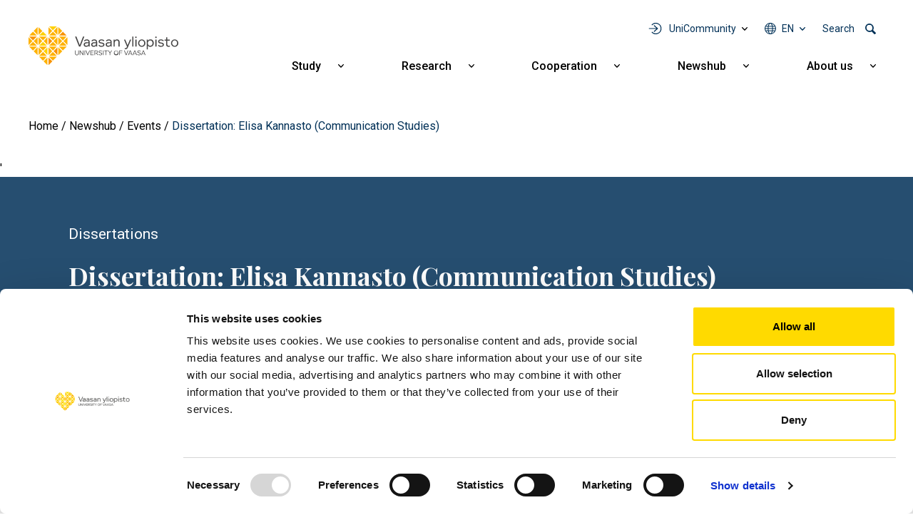

--- FILE ---
content_type: text/html; charset=UTF-8
request_url: https://www.uwasa.fi/en/newshub/events/dissertation-elisa-kannasto-communication-studies
body_size: 10482
content:
<!DOCTYPE html>
<html lang="en" dir="ltr" prefix="og: https://ogp.me/ns#">
  <head>
    <meta charset="utf-8" />
<meta name="keywords" content="Research" />
<link rel="canonical" href="https://www.uwasa.fi/en/newshub/events/dissertation-elisa-kannasto-communication-studies" />
<meta property="og:site_name" content="University of Vaasa" />
<meta property="og:type" content="website" />
<meta property="og:url" content="https://www.uwasa.fi/en/newshub/events/dissertation-elisa-kannasto-communication-studies" />
<meta property="og:title" content="Dissertation: Elisa Kannasto (Communication Studies)" />
<meta property="article:published_time" content="2021-11-12T15:24:45+0200" />
<meta property="article:modified_time" content="2021-11-12T15:26:24+0200" />
<meta property="fb:admins" content="539359597" />
<meta property="fb:pages" content="359301592626" />
<meta name="facebook-domain-verification" content="2jxk2otiorntdsixq60ygoonfu8ur1" />
<meta name="google-site-verification" content="K3q1rdKHQponzTQk97e--AmLPpDQq8vwRbs-2wob3kA" />
<meta name="Generator" content="Drupal 10 (https://www.drupal.org)" />
<meta name="MobileOptimized" content="width" />
<meta name="HandheldFriendly" content="true" />
<meta name="viewport" content="width=device-width, initial-scale=1, shrink-to-fit=no" />
<meta http-equiv="x-ua-compatible" content="ie=edge" />
<link rel="icon" href="/themes/custom/univaasa/images/uwasa.ico" type="image/vnd.microsoft.icon" />
<link rel="alternate" hreflang="fi" href="https://www.uwasa.fi/fi/uutishuone/tapahtumat/vaitos-elisa-kannasto-viestintatieteet" />
<link rel="alternate" hreflang="en" href="https://www.uwasa.fi/en/newshub/events/dissertation-elisa-kannasto-communication-studies" />
<script src="/sites/default/files/google_tag/univaasa_main/google_tag.script.js?t974g5" defer></script>

    <title>Dissertation: Elisa Kannasto (Communication Studies) | University of Vaasa</title>
    <link rel="stylesheet" media="all" href="/sites/default/files/css/css_iwC5uf6cCWuNHSQZ0NJv-Mmyz-1COGiCVz1db7LICrs.css?delta=0&amp;language=en&amp;theme=univaasa&amp;include=[base64]" />
<link rel="stylesheet" media="all" href="/libraries/fontawesome/css/all.css" />
<link rel="stylesheet" media="all" href="/sites/default/files/css/css_JSXqsn3Vsdqwy8EZ7pLrg2pG1gsuTnSkDzWudmNHX6Y.css?delta=2&amp;language=en&amp;theme=univaasa&amp;include=[base64]" />
<link rel="stylesheet" media="all" href="/sites/default/files/css/css_66jBQpQi4Krp9yBoKtwQi8WiYZ8nY9QQQH6Goet_nB0.css?delta=3&amp;language=en&amp;theme=univaasa&amp;include=[base64]" />

    
  </head>
  <body class="layout-no-sidebars page-node-6875 path-node node--type-event">
    <a href="#main-content" class="visually-hidden focusable skip-link">
      Skip to main content
    </a>
    <noscript><iframe src="https://www.googletagmanager.com/ns.html?id=GTM-PD9HXKD" height="0" width="0" style="display:none;visibility:hidden"></iframe></noscript>
      <div class="dialog-off-canvas-main-canvas" data-off-canvas-main-canvas>
    
<div id="page-wrapper">
  <div id="page">
    <header id="header" class="header" role="banner" aria-label="Site header">
                            
        
                  <div class="container-lg">
              <section class="row region region-top">
          <a href="/en" title="Home" rel="home" class="navbar-brand">
              <img src="/themes/custom/univaasa/logo.svg" alt="Home" width="210" height="54" class="img-fluid d-inline-block align-top" />
            
    </a>
    <nav role="navigation" aria-label="Päävalikko - Suomi" id="block-paavalikko" class="block block-menu navigation main-navigation menu--main">
        
<button id="main-menu-toggle" aria-controls="main-navbar" aria-expanded="false">
  <span class="visually-hidden">
    Open main navigation
  </span>
</button>

              <ul class="clearfix navbar" id="main-navbar">
              <li class="nav-item extras">
        <ul class="extras-menu">
                      <li class="nav-item tools nav-item-extra">
              <button
                id="menu-tools-button"
                aria-expanded="false"
                aria-controls="tools-menu"
                class="menu-extra-button"
              >
                UniCommunity
              </button>
              <div class="views-element-container block block-views block-views-blocktools-list-tools-block" id="block-tools-block">
  
    
      <div class="content">
      <div><div class="view view-tools-list view-id-tools_list view-display-id-tools_block js-view-dom-id-df7780a75eb7c3a41a90ff602ad789762d5750ece3e93e14685d810cdbfdf29c">
  
    
      
      <div class="view-content row">
      <div class="item-list">
      <h3>Students</h3>
  
  <ul>

          <li><div class="views-field views-field-title"><span class="field-content"><a href="https://outlook.office.com/">Outlook O365</a></span></div><div class="views-field views-field-views-conditional-field-1"><span class="field-content"><span class="login-required"></span></span></div></li>
          <li><div class="views-field views-field-title"><span class="field-content"><a href="https://cloud.uwasa.fi/">Owncloud</a></span></div><div class="views-field views-field-views-conditional-field-1"><span class="field-content"><span class="login-required"></span></span></div></li>
          <li><div class="views-field views-field-title"><span class="field-content"><a href="https://opiskelija.peppi.uwasa.fi/">Peppi</a></span></div><div class="views-field views-field-views-conditional-field-1"><span class="field-content"><span class="login-required"></span></span></div></li>
          <li><div class="views-field views-field-title"><span class="field-content"><a href="https://jolla.uwasa.fi">Jolla</a></span></div><div class="views-field views-field-views-conditional-field-1"><span class="field-content"><span class="login-required"></span></span></div></li>
          <li><div class="views-field views-field-title"><span class="field-content"><a href="https://learn.uwasa.fi/">Moodle</a></span></div><div class="views-field views-field-views-conditional-field-1"><span class="field-content"><span class="login-required"></span></span></div></li>
          <li><div class="views-field views-field-title"><span class="field-content"><a href="https://www.uwasa.fi/en/students">Student pages</a></span></div><div class="views-field views-field-views-conditional-field-1"><span class="field-content"></span></div></li>
    
  </ul>

</div>
<div class="item-list">
      <h3>Personnel</h3>
  
  <ul>

          <li><div class="views-field views-field-title"><span class="field-content"><a href="https://outlook.office.com/">Outlook O365</a></span></div><div class="views-field views-field-views-conditional-field-1"><span class="field-content"><span class="login-required"></span></span></div></li>
          <li><div class="views-field views-field-title"><span class="field-content"><a href="https://cloud.uwasa.fi/">Owncloud</a></span></div><div class="views-field views-field-views-conditional-field-1"><span class="field-content"><span class="login-required"></span></span></div></li>
          <li><div class="views-field views-field-title"><span class="field-content"><a href="https://opettaja.peppi.uwasa.fi/">Peppi</a></span></div><div class="views-field views-field-views-conditional-field-1"><span class="field-content"><span class="login-required"></span></span></div></li>
          <li><div class="views-field views-field-title"><span class="field-content"><a href="https://www.uwasa.fi/messi">Messi</a></span></div><div class="views-field views-field-views-conditional-field-1"><span class="field-content"><span class="login-required"></span></span></div></li>
          <li><div class="views-field views-field-title"><span class="field-content"><a href="https://learn.uwasa.fi/">Moodle</a></span></div><div class="views-field views-field-views-conditional-field-1"><span class="field-content"><span class="login-required"></span></span></div></li>
    
  </ul>

</div>
<div class="item-list">
  
  <ul>

          <li><div class="views-field views-field-title"><span class="field-content"><a href="https://www.tritonia.fi/">Library Services</a></span></div><div class="views-field views-field-views-conditional-field-1"><span class="field-content"></span></div></li>
          <li><div class="views-field views-field-title"><span class="field-content"><a href="https://it.uwasa.fi">IT Services</a></span></div><div class="views-field views-field-views-conditional-field-1"><span class="field-content"></span></div></li>
    
  </ul>

</div>

    </div>
  
          </div>
</div>

    </div>
  </div>

            </li>
                                <li class="nav-item has-submenu language nav-item-extra">
              <button
                aria-expanded="false"
                aria-controls="language-menu"
                aria-label="Language menu - en"
                class="full-width menu-extra-button"
              >
                en
              </button>
              <ul class="submenu submenu-language" id="language-menu">
                                  <li lang="fi"><a href="/fi/uutishuone/tapahtumat/vaitos-elisa-kannasto-viestintatieteet">Suomi | FI</a></li>
                                  <li lang="en"><a href="/en/newshub/events/dissertation-elisa-kannasto-communication-studies">English | EN</a></li>
                              </ul>
            </li>
                                <li class="nav-item search nav-item-extra">
              <button
                id="menu-search-button"
                aria-expanded="false"
                aria-controls="search-menu"
                class="menu-extra-button"
              >
                Search
              </button>
              <div class="views-exposed-form block block-views block-views-exposed-filter-blocksolr-search-solr-search-block" data-drupal-selector="views-exposed-form-solr-search-solr-search-block" id="block-univaasa-searchform">
  
    
      <div class="content">
      
<form action="/en/search" method="get" id="views-exposed-form-solr-search-solr-search-block" accept-charset="UTF-8">
  

<div >
  <div class="container-xl">
    <div class="form-row views-exposed-form-solr-search-solr-search-block__filters">
              



  <div class="js-form-item js-form-type-textfield form-type-textfield js-form-item-keys form-item-keys form-no-label form-group">
                    <input placeholder="What are you searching for?" data-drupal-selector="edit-keys" type="text" id="edit-keys" name="keys" value="" size="30" maxlength="128" class="form-control" />

                      </div>
<div data-drupal-selector="edit-actions" class="form-actions js-form-wrapper form-wrapper mb-3" id="edit-actions"><input data-drupal-selector="edit-submit-solr-search" type="submit" id="edit-submit-solr-search" value="Search" class="button js-form-submit form-submit btn btn-primary form-control" />
</div>

          </div>
  </div>
</div>
</form>

    </div>
  </div>

            </li>
                            </ul>
      </li>
                    <li class="nav-item menu-item--expanded has-submenu">
                          <a href="/en/education" class="nav-link nav-link--en-education" aria-expanded="false" aria-haspopup="true" data-drupal-link-system-path="node/24">Study</a>
          <button
            aria-expanded="false"
            aria-controls="submenu-for-menu_link_content:b2dd2570-9e27-4480-b6df-3a11c4c9a599"
            class="submenu-button"
          >
            <span class="visually-hidden">
                            Show submenu for Study
            </span>
          </button>

                        <ul class="submenu" id="submenu-for-menu_link_content:b2dd2570-9e27-4480-b6df-3a11c4c9a599">
                        <li class="submenu-item">
                          <a href="/en/education/business-studies" class="nav-link--en-education-business-studies" data-drupal-link-system-path="node/25">Business studies</a>
              </li>
                <li class="submenu-item">
                          <a href="/en/education/technology" class="nav-link--en-education-technology" data-drupal-link-system-path="node/26">Technology</a>
              </li>
                <li class="submenu-item">
                          <a href="/en/education/industrial-management-and-cyber-managementatiede" class="nav-link--en-education-industrial-management-and-cyber-managementatiede" data-drupal-link-system-path="node/8644">Industrial Management and Cyber Management</a>
              </li>
                <li class="submenu-item">
                          <a href="/en/education/administrative-studies" class="nav-link--en-education-administrative-studies" data-drupal-link-system-path="node/27">Administrative studies</a>
              </li>
                <li class="submenu-item">
                          <a href="/en/education/communication-studies" class="nav-link--en-education-communication-studies" data-drupal-link-system-path="node/28">Communication studies</a>
              </li>
                <li class="submenu-item menu-item--expanded has-submenu">
                          <a href="/en/education/apply" class="nav-link--en-education-apply" aria-expanded="false" aria-haspopup="true" data-drupal-link-system-path="node/15370">How to apply</a>
          <button
            aria-expanded="false"
            aria-controls="submenu-for-menu_link_content:98d8e377-f69d-4144-b2b5-fa5433335420"
            class="submenu-button"
          >
            <span class="visually-hidden">
                            Show submenu for How to apply
            </span>
          </button>

                        <ul class="submenu" id="submenu-for-menu_link_content:98d8e377-f69d-4144-b2b5-fa5433335420">
                        <li class="submenu-item">
                          <a href="/en/education/bachelors-programmes/how-apply-bachelors-programmes" class="nav-link--en-education-bachelors-programmes-how-apply-bachelors-programmes" data-drupal-link-system-path="node/943">Bachelor&#039;s programmes</a>
              </li>
                <li class="submenu-item">
                          <a href="/en/education/masters-programmes/how-apply-masters-programmes" class="nav-link--en-education-masters-programmes-how-apply-masters-programmes" data-drupal-link-system-path="node/1369">Master&#039;s programmes</a>
              </li>
                <li class="submenu-item">
                          <a href="/en/education/doctoral-education/admissions-doctoral-studies" class="nav-link--en-education-doctoral-education-admissions-doctoral-studies" data-drupal-link-system-path="node/223">Doctoral studies</a>
              </li>
            </ul>
  
              </li>
                <li class="submenu-item menu-item--expanded has-submenu">
                          <a href="/en/education/continuous-learning" class="nav-link--en-education-continuous-learning" aria-expanded="false" aria-haspopup="true" data-drupal-link-system-path="node/8598">Continuous learning</a>
          <button
            aria-expanded="false"
            aria-controls="submenu-for-menu_link_content:d3de4aae-d1c6-4af9-93a0-8aaa5f01112c"
            class="submenu-button"
          >
            <span class="visually-hidden">
                            Show submenu for Continuous learning
            </span>
          </button>

                        <ul class="submenu" id="submenu-for-menu_link_content:d3de4aae-d1c6-4af9-93a0-8aaa5f01112c">
                        <li class="submenu-item">
                          <a href="/en/education/open" class="nav-link--en-education-open" data-drupal-link-system-path="node/66">Open University</a>
              </li>
                <li class="submenu-item">
                          <a href="/en/fitech-network-studies" class="nav-link--en-fitech-network-studies" data-drupal-link-system-path="node/28463">FITech network</a>
              </li>
            </ul>
  
              </li>
                <li class="submenu-item">
                          <a href="/en/node/15758" class="nav-link--en-node-15758" data-drupal-link-system-path="node/15758">Executive Education</a>
              </li>
                <li class="submenu-item">
                          <a href="/en/education/exchange" class="nav-link--en-education-exchange" data-drupal-link-system-path="node/375">Exchange studies and Double degree programmes</a>
              </li>
                <li class="submenu-item">
                          <a href="/en/education/studying-and-living-finland" class="nav-link--en-education-studying-and-living-finland" data-drupal-link-system-path="node/516">Studying and living in Finland</a>
              </li>
            </ul>
  
              </li>
                <li class="nav-item menu-item--expanded has-submenu">
                          <a href="/en/research" class="nav-link nav-link--en-research" aria-expanded="false" aria-haspopup="true" data-drupal-link-system-path="node/70">Research</a>
          <button
            aria-expanded="false"
            aria-controls="submenu-for-menu_link_content:017f8f5b-4d0b-4c7c-9365-a592c0e353c6"
            class="submenu-button"
          >
            <span class="visually-hidden">
                            Show submenu for Research
            </span>
          </button>

                        <ul class="submenu" id="submenu-for-menu_link_content:017f8f5b-4d0b-4c7c-9365-a592c0e353c6">
                        <li class="submenu-item">
                          <a href="/en/research/groups-and-focus-areas" class="nav-link--en-research-groups-and-focus-areas" data-drupal-link-system-path="node/15155">Research groups and focus areas</a>
              </li>
                <li class="submenu-item menu-item--expanded has-submenu">
                          <a href="/en/research/research-cooperation" class="nav-link--en-research-research-cooperation" aria-expanded="false" aria-haspopup="true" data-drupal-link-system-path="node/1147">Research cooperation</a>
          <button
            aria-expanded="false"
            aria-controls="submenu-for-menu_link_content:5eab430c-3460-4519-84d8-6ff183b82c21"
            class="submenu-button"
          >
            <span class="visually-hidden">
                            Show submenu for Research cooperation
            </span>
          </button>

                        <ul class="submenu" id="submenu-for-menu_link_content:5eab430c-3460-4519-84d8-6ff183b82c21">
                        <li class="submenu-item">
                          <a href="/en/research/research-platforms" class="nav-link--en-research-research-platforms" data-drupal-link-system-path="node/1593">Research platforms</a>
              </li>
                <li class="submenu-item">
                          <a href="/en/research/research-infrastructures" class="nav-link--en-research-research-infrastructures" data-drupal-link-system-path="node/409">Research infrastructures</a>
              </li>
                <li class="submenu-item">
                          <a href="/en/cooperation/services-companies-and-organisations" class="nav-link--en-cooperation-services-companies-and-organisations" data-drupal-link-system-path="node/10935">Services for companies and organisations</a>
              </li>
                <li class="submenu-item">
                          <a href="/en/codoc" class="nav-link--en-codoc" data-drupal-link-system-path="node/11734">CoDoc</a>
              </li>
                <li class="submenu-item">
                          <a href="/en/research/energy-transition-valley" class="nav-link--en-research-energy-transition-valley" data-drupal-link-system-path="node/15076">Energy transition valley</a>
              </li>
            </ul>
  
              </li>
                <li class="submenu-item">
                          <a href="/en/education/doctoral-education" class="nav-link--en-education-doctoral-education" data-drupal-link-system-path="node/177">Doctoral education</a>
              </li>
                <li class="submenu-item">
                          <a href="/en/open-positions" class="nav-link--en-open-positions" data-drupal-link-system-path="node/200">Career in research</a>
              </li>
                <li class="submenu-item">
                          <a href="/en/research/responsible-science-and-research" class="nav-link--en-research-responsible-science-and-research" data-drupal-link-system-path="node/14831">Responsible science and research</a>
              </li>
            </ul>
  
              </li>
                <li class="nav-item menu-item--expanded has-submenu">
                          <a href="/en/cooperation" class="nav-link nav-link--en-cooperation" aria-expanded="false" aria-haspopup="true" data-drupal-link-system-path="node/271">Cooperation</a>
          <button
            aria-expanded="false"
            aria-controls="submenu-for-menu_link_content:52e1642f-a1da-45d2-853e-8c1bf735aa60"
            class="submenu-button"
          >
            <span class="visually-hidden">
                            Show submenu for Cooperation
            </span>
          </button>

                        <ul class="submenu" id="submenu-for-menu_link_content:52e1642f-a1da-45d2-853e-8c1bf735aa60">
                        <li class="submenu-item">
                          <a href="/en/cooperation/services-companies-and-organisations" class="nav-link--en-cooperation-services-companies-and-organisations" data-drupal-link-system-path="node/10935">Services for companies and organisations</a>
              </li>
                <li class="submenu-item">
                          <a href="/en/alumni" class="nav-link--en-alumni" data-drupal-link-system-path="node/67">Alumni</a>
              </li>
                <li class="submenu-item">
                          <a href="/en/fundraising" class="nav-link--en-fundraising" data-drupal-link-system-path="node/2008">Support us</a>
              </li>
                <li class="submenu-item menu-item--expanded has-submenu">
                          <a href="/en/university/cooperation-networks" class="nav-link--en-university-cooperation-networks" aria-expanded="false" aria-haspopup="true" data-drupal-link-system-path="node/12337">Cooperation networks</a>
          <button
            aria-expanded="false"
            aria-controls="submenu-for-menu_link_content:f596b111-3627-4279-a894-23eb961831d7"
            class="submenu-button"
          >
            <span class="visually-hidden">
                            Show submenu for Cooperation networks
            </span>
          </button>

                        <ul class="submenu" id="submenu-for-menu_link_content:f596b111-3627-4279-a894-23eb961831d7">
                        <li class="submenu-item">
                          <a href="/en/university/cooperation-networks/regional-cooperation" class="nav-link--en-university-cooperation-networks-regional-cooperation" data-drupal-link-system-path="node/274">Regional cooperation</a>
              </li>
                <li class="submenu-item">
                          <a href="/en/university/cooperation-networks/international-cooperation" class="nav-link--en-university-cooperation-networks-international-cooperation" data-drupal-link-system-path="node/273">International cooperation</a>
              </li>
                <li class="submenu-item">
                          <a href="/en/university/cooperation-networks/strategic-partnerships" class="nav-link--en-university-cooperation-networks-strategic-partnerships" data-drupal-link-system-path="node/15143">Strategic partnerships</a>
              </li>
            </ul>
  
              </li>
            </ul>
  
              </li>
                <li class="nav-item menu-item--expanded has-submenu">
                          <a href="/en/newshub" class="nav-link nav-link--en-newshub" aria-expanded="false" aria-haspopup="true" data-drupal-link-system-path="node/15369">Newshub</a>
          <button
            aria-expanded="false"
            aria-controls="submenu-for-menu_link_content:9f7ade1b-73f4-4d67-94f9-0353afceebdf"
            class="submenu-button"
          >
            <span class="visually-hidden">
                            Show submenu for Newshub
            </span>
          </button>

                        <ul class="submenu" id="submenu-for-menu_link_content:9f7ade1b-73f4-4d67-94f9-0353afceebdf">
                        <li class="submenu-item">
                          <a href="/en/newshub/news" class="nav-link--en-newshub-news" data-drupal-link-system-path="uutishuone/uutiset">News</a>
              </li>
                <li class="submenu-item">
                          <a href="/en/newshub/events" class="nav-link--en-newshub-events" data-drupal-link-system-path="uutishuone/tapahtumat">Events</a>
              </li>
                <li class="submenu-item">
                          <a href="/en/newshub/blogs" class="nav-link--en-newshub-blogs" data-drupal-link-system-path="uutishuone/blogit">Blogs</a>
              </li>
                <li class="submenu-item">
                          <a href="/en/university/media" class="nav-link--en-university-media" data-drupal-link-system-path="node/199">For media</a>
              </li>
            </ul>
  
              </li>
                <li class="nav-item menu-item--expanded has-submenu">
                          <a href="/en/university" class="nav-link nav-link--en-university" aria-expanded="false" aria-haspopup="true" data-drupal-link-system-path="node/23">About us</a>
          <button
            aria-expanded="false"
            aria-controls="submenu-for-menu_link_content:61bb5fdc-ef86-4ee9-bdb3-58f0ef6bd92d"
            class="submenu-button"
          >
            <span class="visually-hidden">
                            Show submenu for About us
            </span>
          </button>

                        <ul class="submenu" id="submenu-for-menu_link_content:61bb5fdc-ef86-4ee9-bdb3-58f0ef6bd92d">
                        <li class="submenu-item menu-item--expanded has-submenu">
                          <a href="/en/discover-university-vaasa" class="nav-link--en-discover-university-vaasa" aria-expanded="false" aria-haspopup="true" data-drupal-link-system-path="node/15148">Discover the University of Vaasa</a>
          <button
            aria-expanded="false"
            aria-controls="submenu-for-menu_link_content:2d5cc758-7480-4b12-a855-0665e7abde51"
            class="submenu-button"
          >
            <span class="visually-hidden">
                            Show submenu for Discover the University of Vaasa
            </span>
          </button>

                        <ul class="submenu" id="submenu-for-menu_link_content:2d5cc758-7480-4b12-a855-0665e7abde51">
                        <li class="submenu-item">
                          <a href="/en/university/organisation-and-management" class="nav-link--en-university-organisation-and-management" data-drupal-link-system-path="node/170">Organisation and management</a>
              </li>
                <li class="submenu-item">
                          <a href="/en/university/growing-and-internationalising-university" class="nav-link--en-university-growing-and-internationalising-university" data-drupal-link-system-path="node/198">Key figures</a>
              </li>
                <li class="submenu-item">
                          <a href="/en/university/strategy-and-values-0/quality-management" class="nav-link--en-university-strategy-and-values-0-quality-management" data-drupal-link-system-path="node/12121">Quality management</a>
              </li>
                <li class="submenu-item">
                          <a href="/en/university/strategy-and-values-0/rankings-accreditations-and-evaluations" class="nav-link--en-university-strategy-and-values-0-rankings-accreditations-and-evaluations" data-drupal-link-system-path="node/6607">Rankings, accreditations and evaluations</a>
              </li>
                <li class="submenu-item">
                          <a href="/en/yliopisto/historia" class="nav-link--en-yliopisto-historia" data-drupal-link-system-path="node/15">History</a>
              </li>
            </ul>
  
              </li>
                <li class="submenu-item menu-item--expanded has-submenu">
                          <a href="/en/university/strategy-and-values-0" class="nav-link--en-university-strategy-and-values-0" aria-expanded="false" aria-haspopup="true" data-drupal-link-system-path="node/12336">Strategy and values</a>
          <button
            aria-expanded="false"
            aria-controls="submenu-for-menu_link_content:86c3ee8d-ba4b-4748-8908-76ebfd1de53b"
            class="submenu-button"
          >
            <span class="visually-hidden">
                            Show submenu for Strategy and values
            </span>
          </button>

                        <ul class="submenu" id="submenu-for-menu_link_content:86c3ee8d-ba4b-4748-8908-76ebfd1de53b">
                        <li class="submenu-item">
                          <a href="/en/university/strategy-and-values-0/strategy-2030" class="nav-link--en-university-strategy-and-values-0-strategy-2030" data-drupal-link-system-path="node/183">Strategy 2030</a>
              </li>
                <li class="submenu-item">
                          <a href="/en/university/strategy-and-values-0/sustainability-and-responsibility" class="nav-link--en-university-strategy-and-values-0-sustainability-and-responsibility" data-drupal-link-system-path="node/1644">Sustainability and responsibility</a>
              </li>
                <li class="submenu-item">
                          <a href="/en/university/strategy-and-values-0/strategy-2030/equality" class="nav-link--en-university-strategy-and-values-0-strategy-2030-equality" data-drupal-link-system-path="node/486">Equality</a>
              </li>
            </ul>
  
              </li>
                <li class="submenu-item menu-item--expanded has-submenu">
                          <a href="/en/university/schools" class="nav-link--en-university-schools" aria-expanded="false" aria-haspopup="true" data-drupal-link-system-path="node/15359">Schools</a>
          <button
            aria-expanded="false"
            aria-controls="submenu-for-menu_link_content:92727acd-9bd9-40b2-9766-efd4de483afe"
            class="submenu-button"
          >
            <span class="visually-hidden">
                            Show submenu for Schools
            </span>
          </button>

                        <ul class="submenu" id="submenu-for-menu_link_content:92727acd-9bd9-40b2-9766-efd4de483afe">
                        <li class="submenu-item">
                          <a href="/en/university/organisation-and-management/school-accounting-and-finance" class="nav-link--en-university-organisation-and-management-school-accounting-and-finance" data-drupal-link-system-path="node/420">School of Accounting and Finance</a>
              </li>
                <li class="submenu-item">
                          <a href="/en/university/organisation-and-management/school-management" class="nav-link--en-university-organisation-and-management-school-management" data-drupal-link-system-path="node/418">School of Management</a>
              </li>
                <li class="submenu-item">
                          <a href="/en/university/organisation-and-management/school-marketing-and-communication" class="nav-link--en-university-organisation-and-management-school-marketing-and-communication" data-drupal-link-system-path="node/419">School of Marketing and Communication</a>
              </li>
                <li class="submenu-item">
                          <a href="/en/university/organisation-and-management/school-technology-and-innovations" class="nav-link--en-university-organisation-and-management-school-technology-and-innovations" data-drupal-link-system-path="node/421">School of Technology and Innovations</a>
              </li>
            </ul>
  
              </li>
                <li class="submenu-item">
                          <a href="/en/consortium" class="nav-link--en-consortium" data-drupal-link-system-path="node/28480">Consortium</a>
              </li>
                <li class="submenu-item">
                          <a href="/en/open-positions" class="nav-link--en-open-positions" data-drupal-link-system-path="node/200">Come work with us</a>
              </li>
                <li class="submenu-item">
                          <a href="/en/university/campus-and-facilities" class="nav-link--en-university-campus-and-facilities" data-drupal-link-system-path="node/202">Campus and facilities</a>
              </li>
                <li class="submenu-item">
                          <a href="/en/university/contact-information-and-personnel-search" class="nav-link--en-university-contact-information-and-personnel-search" data-drupal-link-system-path="node/380">Contact information and personnel search</a>
              </li>
            </ul>
  
              </li>
                <li class="tools nav-item menu-item--expanded has-submenu">
                          <span class="nav-link nav-link-" aria-expanded="false" aria-haspopup="true">UniCommunity</span>
          <button
            aria-expanded="false"
            aria-controls="submenu-for-menu_link_content:e835ad18-6d71-44c2-801e-a5466f7ba12d"
            class="submenu-button"
          >
            <span class="visually-hidden">
                            Show submenu for UniCommunity
            </span>
          </button>

                        <ul class="submenu" id="submenu-for-menu_link_content:e835ad18-6d71-44c2-801e-a5466f7ba12d">
                        <li class="submenu-item menu-item--expanded has-submenu">
                          <a href="/en/students" class="nav-link--en-students" aria-expanded="false" aria-haspopup="true" data-drupal-link-system-path="node/9640">Students</a>
          <button
            aria-expanded="false"
            aria-controls="submenu-for-menu_link_content:4c5549f1-5725-4b41-b7fa-92def40bd26d"
            class="submenu-button"
          >
            <span class="visually-hidden">
                            Show submenu for Students
            </span>
          </button>

                        <ul class="submenu" id="submenu-for-menu_link_content:4c5549f1-5725-4b41-b7fa-92def40bd26d">
                        <li class="submenu-item">
                          <a href="/en/students" title="Opiskelijan verkkosivut" class="nav-link--en-students" data-drupal-link-system-path="node/9640">Student pages</a>
              </li>
                <li class="submenu-item">
                          <a href="https://learn.uwasa.fi" class="nav-link-https--learnuwasafi">Moodle</a>
              </li>
                <li class="submenu-item">
                          <a href="https://jolla.uwasa.fi" class="nav-link-https--jollauwasafi">Jolla</a>
              </li>
                <li class="submenu-item">
                          <a href="https://opiskelija.peppi.uwasa.fi" class="nav-link-https--opiskelijapeppiuwasafi">Peppi, student</a>
              </li>
                <li class="submenu-item">
                          <a href="https://outlook.office.com" title="Sähköposti ja kalenteri selaimessasi" class="nav-link-https--outlookofficecom">Outlook O365</a>
              </li>
                <li class="submenu-item">
                          <a href="https://cloud.uwasa.fi/" title="OwnCloudiin voit tallentaa tiedostosi, jonka jälkeen ne ovat saatavissa kaikilla laitteillasi joko selaimen tai ohjelman/appin kautta" class="nav-link-https--clouduwasafi-">OwnCloud</a>
              </li>
            </ul>
  
              </li>
                <li class="submenu-item menu-item--expanded has-submenu">
                          <a href="https://www.uwasa.fi/messi" class="nav-link-https--wwwuwasafi-messi" aria-expanded="false" aria-haspopup="true">Personnel</a>
          <button
            aria-expanded="false"
            aria-controls="submenu-for-menu_link_content:63327316-9b05-4a94-a095-a0aab6650b42"
            class="submenu-button"
          >
            <span class="visually-hidden">
                            Show submenu for Personnel
            </span>
          </button>

                        <ul class="submenu" id="submenu-for-menu_link_content:63327316-9b05-4a94-a095-a0aab6650b42">
                        <li class="submenu-item">
                          <a href="https://www.uwasa.fi/messi" title="Henkilökunnan intranet" class="nav-link-https--wwwuwasafi-messi">Messi</a>
              </li>
                <li class="submenu-item">
                          <a href="https://learn.uwasa.fi" class="nav-link-https--learnuwasafi">Moodle</a>
              </li>
                <li class="submenu-item">
                          <a href="https://opettaja.peppi.uwasa.fi" class="nav-link-https--opettajapeppiuwasafi">Peppi, personnel</a>
              </li>
                <li class="submenu-item">
                          <a href="https://outlook.office.com/" title="Sähköposti ja kalenteri selaimessasi" class="nav-link-https--outlookofficecom-">Outlook O365</a>
              </li>
                <li class="submenu-item">
                          <a href="https://cloud.uwasa.fi" title="OwnCloudiin voit tallentaa tiedostosi, jonka jälkeen ne ovat saatavissa kaikilla laitteillasi joko selaimen tai ohjelman/appin kautta" class="nav-link-https--clouduwasafi">OwnCloud</a>
              </li>
            </ul>
  
              </li>
                <li class="submenu-item">
                          <a href="https://it.uwasa.fi/?l=fi" class="nav-link-https--ituwasafi-lfi">IT Services</a>
              </li>
                <li class="submenu-item">
                          <a href="https://www.tritonia.fi/" class="nav-link-https--wwwtritoniafi-">Library Services</a>
              </li>
            </ul>
  
              </li>
                      <li class="nav-item has-submenu language">
          <button
            aria-expanded="false"
            aria-controls="language-menu"
            aria-label="Language menu - en"
            class="full-width"
          >
            en
          </button>
          <ul class="submenu" id="language-menu">
                          <li lang="fi"><a href="/fi/uutishuone/tapahtumat/vaitos-elisa-kannasto-viestintatieteet">Suomi | FI</a></li>
                          <li lang="en"><a href="/en/newshub/events/dissertation-elisa-kannasto-communication-studies">English | EN</a></li>
                      </ul>
        </li>
                    <li class="nav-item search">
          <div class="views-exposed-form block block-views block-views-exposed-filter-blocksolr-search-solr-search-block" data-drupal-selector="views-exposed-form-solr-search-solr-search-block" id="block-univaasa-searchform">
  
    
      <div class="content">
      
<form action="/en/search" method="get" id="views-exposed-form-solr-search-solr-search-block" accept-charset="UTF-8">
  

<div >
  <div class="container-xl">
    <div class="form-row views-exposed-form-solr-search-solr-search-block__filters">
              



  <div class="js-form-item js-form-type-textfield form-type-textfield js-form-item-keys form-item-keys form-no-label form-group">
                    <input placeholder="What are you searching for?" data-drupal-selector="edit-keys" type="text" id="edit-keys" name="keys" value="" size="30" maxlength="128" class="form-control" />

                      </div>
<div data-drupal-selector="edit-actions" class="form-actions js-form-wrapper form-wrapper mb-3" id="edit-actions"><input data-drupal-selector="edit-submit-solr-search" type="submit" id="edit-submit-solr-search" value="Search" class="button js-form-submit form-submit btn btn-primary form-control" />
</div>

          </div>
  </div>
</div>
</form>

    </div>
  </div>

        </li>
              </ul>
  


  </nav>

  </section>

          </div>
            </header>
            <div id="main-wrapper" class="layout-main-wrapper clearfix">
        <div id="main">
    
    <div class="row row-offcanvas row-offcanvas-left clearfix">
      <main class="main-content col order-last" id="content" role="main">
        <section class="section">
            <div id="block-murupolku" class="block block-system block-system-breadcrumb-block">
  
    
      <div class="content">
      
  <nav role="navigation" aria-label="breadcrumb" style="">
  <ol class="breadcrumb">
            <li class="breadcrumb-item">
        <a href="/en">Home</a>
      </li>
                <li class="breadcrumb-item">
        <a href="/en/newshub">Newshub</a>
      </li>
                <li class="breadcrumb-item">
        <a href="/en/newshub/events">Events</a>
      </li>
                <li class="breadcrumb-item active">
        Dissertation: Elisa Kannasto (Communication Studies)
      </li>
        </ol>
</nav>


    </div>
  </div>

'
          <div id="main-content" tabindex="-1"></div>
                                  <div data-drupal-messages-fallback class="hidden"></div><div id="block-univaasa-content" class="block block-system block-system-main-block">
  
    
      <div class="content">
      


  
<article data-history-node-id="6875" class="node node--type-event node--promoted node--view-mode-full clearfix no-header-image">
    <div class="header-wrapper">
      <div class="header-wrapper-inner">

        <div class="event-category">
                      Dissertations
                  </div>

        <h1 class="node__title"><span class="field field--name-title field--type-string field--label-hidden">Dissertation: Elisa Kannasto (Communication Studies)</span>
</h1>

        <div class="event-info">
          <div class="event-meta">
            <div class="field field--name-field-date-range field--type-daterange field--label-visually_hidden">
      <div class="field__label visually-hidden">Time</div>
          <div class="field__item">Fri 3.12.2021 | 12.00 - 15.00</div>
    </div>


          </div>

                      
  <div class="field field--name-field-address field--type-address field--label-visually_hidden">
    <div class="field__label visually-hidden">Location</div>
              <div class="field__item"><p class="address" translate="no"><span class="organization">Wolff-auditorio, Vaasan yliopiston päärakennus sekä etäyhteys</span><br>
<span class="country">Finland</span></p></div>
          </div>

                  </div>

        <div class="event-links">
          
                  </div>

      </div>
          </div>
  
  <div class="node__content clearfix">
              <div class="event-abstract">
          
        </div>
      
      <div class="event-main">
        
            <div class="clearfix text-formatted field field--name-field-content field--type-text-long field--label-hidden field__item">
<html><p>The public examination of MA Elisa Kannasto’s doctoral dissertation&nbsp;““I am horrified by all kinds of persona worship!”: Constructing Personal Brands of Politicians on Facebook” will be held on&nbsp;<strong>Friday&nbsp;3.12.2021 at 12.&nbsp;</strong>at the University of Vaasa, auditorium Wolff.</p>

<p>Participation for the event is also possible online: <a href="https://uwasa.zoom.us/j/65488018143?pwd=TGt5bHdsVzJHT0ZHeFE2L1Y0VnpHdz09" target="_blank">https://uwasa.zoom.us/j/65488018143?pwd=TGt5bHdsVzJHT0ZHeFE2L1Y0VnpHdz09</a><br>
Password: 149461</p>

<p>Professor Juha Herkman (University of Helsinki) will act as an opponent and Professor Tanja Sihvonen as custos. The defence will be held in Finnish.</p>

<p>The public display ("nailing") will be held on Friday 19.11.2021 at 10.00 (Tervahovi). After that, the dissertation is available online in the Osuva publications archive: <a href="http://urn.fi/URN:ISBN:978-952-476-983-9" target="_blank">http://urn.fi/URN:ISBN:978-952-476-983-9</a></p>
</html></div>
      
      </div>
      <div class="newshub-bottom-info">
        <div class="social-share-block">
          <div class="block block-better-social-sharing-buttons block-social-sharing-buttons-block">
  
    
      <div class="content">
      

    


<div class="social-sharing-buttons">
  <ul>
    <!-- Facebook share button -->
            <li><a href="https://www.facebook.com/sharer/sharer.php?u=https://www.uwasa.fi/en/newshub/events/dissertation-elisa-kannasto-communication-studies&title=Dissertation%253A%2520Elisa%2520Kannasto%2520%2528Communication%2520Studies%2529" target="_blank" title="Share to Facebook" aria-label="Share to Facebook" class="social-sharing-buttons__button" rel="noopener">
            <svg width=36px height=36px >
                <use href="/modules/contrib/better_social_sharing_buttons/assets/dist/sprites/social-icons--no-color.svg#facebook" />
            </svg>
        </a></li>
    
    <!-- Twitter share button -->
    
    <!-- WhatsApp share button -->
    
    <!-- Facebook Messenger share button -->
    
    <!-- Pinterest share button -->
    
    <!-- Linkedin share button -->
            <li><a href="http://www.linkedin.com/shareArticle?mini=true&url=https://www.uwasa.fi/en/newshub/events/dissertation-elisa-kannasto-communication-studies&title=Dissertation%253A%2520Elisa%2520Kannasto%2520%2528Communication%2520Studies%2529&source=https://www.uwasa.fi" target="_blank" title="Share to Linkedin" aria-label="Share to Linkedin" class="social-sharing-buttons__button" rel="noopener">
            <svg width=36px height=36px >
                <use href="/modules/contrib/better_social_sharing_buttons/assets/dist/sprites/social-icons--no-color.svg#linkedin" />
            </svg>
        </a></li>
    
    <!-- Digg share button -->
    
    <!-- StumbleUpon share button -->
    
    <!-- Slashdot share button -->
    
    <!-- Tumblr share button -->
    
    <!-- Reddit share button -->
    
    <!-- Evernote share button -->
    
    <!-- Email share button -->
            <li><a href="mailto:?subject=Dissertation%253A%2520Elisa%2520Kannasto%2520%2528Communication%2520Studies%2529&body=https://www.uwasa.fi/en/newshub/events/dissertation-elisa-kannasto-communication-studies" title="Share to E-mail" aria-label="Share to E-mail" class="social-sharing-buttons__button" target="_blank" rel="noopener">
            <svg width=36px height=36px >
                <use href="/modules/contrib/better_social_sharing_buttons/assets/dist/sprites/social-icons--no-color.svg#email" />
            </svg>
        </a></li>
    
    <!-- Copy link share button -->
    
  <!-- Print share button -->
    </ul>
</div>

    </div>
  </div>

        </div>
                  <div class="event-image-credits">
            
          </div>
              </div>
                    <div class="event-sustainable-development">
          
        </div>
          </div>
</article>

    </div>
  </div>


            <div class="newshub-footer-wrapper">
              <div class="newshub-footer-wrapper-blocks">
                
                <div class="views-element-container block block-views block-views-blocketusivun-uutiset-block-most-read" id="block-newshub-footer-most-read">
  
      <h2>Most read this month</h2>
    
      <div class="content">
      <div><div class="view view-etusivun-uutiset view-id-etusivun_uutiset view-display-id-block_most_read js-view-dom-id-d030476ee533fcc29015a352b69537f513b025ba90a64b42aa9d6c4cc78a8baa">
  
    
      
      <div class="view-content row">
      <div class="item-list">
  
  <ul>

          <li><div class="views-field views-field-title"><span class="field-content"><a href="/en/newshub/news/university-vaasa-receives-eu25-million-strategic-research-profiling-recruitment-international-top" hreflang="en">University of Vaasa receives €2.5 million for strategic research profiling – recruitment of an international top expert strengthens research on sustainable finance and business</a></span></div></li>
          <li><div class="views-field views-field-title"><span class="field-content"><a href="/en/newshub/news/university-vaasa-2025-growth-collaboration-and-societal-impact" hreflang="en">University of Vaasa in 2025: Growth, collaboration and societal impact</a></span></div></li>
          <li><div class="views-field views-field-title"><span class="field-content"><a href="/en/newshub/news/rebekah-rousi-new-professor-university-vaasa-studies-interaction-between-humans-and-technology" hreflang="en">Rebekah Rousi, the new professor at the University of Vaasa, studies the interaction between humans and technology: “Values guide decisions even in the age of AI”</a></span></div></li>
    
  </ul>

</div>

    </div>
  
          </div>
</div>

    </div>
  </div>

              </div>
              <div class="newshub-footer-wrapper-link">
                <a href="/en/newshub">To the Newshub front page </a>
              </div>
            </div>
                  </section>
      </main>
                </div>
  </div>
    </div>
        <footer class="site-footer">
            <div class="site-footer__top">
        <section class="row region region-footer-first">
    <div id="block-univaasa-uusifooter" class="block block-simple-block block-simple-blockunivaasa-footer">
  
    
      <div class="content">
      <div class="text-formatted"><section class="page-section"><div class="container-lg footer"><div class="footer-content-container"><div class="row footer-top"><div class="logo-wrapper"><a href="/fi" title="Etusivu"><img src="/themes/custom/univaasa/images/uwasa-logo.svg" alt="Etusivu" width="200" height="51" title="Vaasan yliopiston etusivulle" loading="lazy"></a></div><div class="some-links"><ul><li><a class="facebook" href="https://facebook.com/univaasa" target="_blank">Facebook</a></li><li><a class="twitter-x" href="https://x.com/univaasa" target="_blank">X</a></li><li><a class="youtube" href="https://youtube.com/univaasa" target="_blank">Youtube</a></li><li><a class="instagram" href="https://instagram.com/univaasa" target="_blank">Instagram</a></li><li><a class="linkedin" href="https://linkedin.com/school/univaasa" target="_blank">LinkedIn</a></li><li><a class="tiktok" href="https://www.tiktok.com/@univaasa" target="_blank">TikTok</a></li></ul></div></div><div class="footer-horisontal-line"><div class="footer-horisontal-line-inner">&nbsp;</div></div><div class="row footer-bottom"><div class="footer-info"><div class="contact-info"><div class="tel">+358 29 449 8000</div><div class="address">Wolffintie 32<br>FI-65200 Vaasa PL 700<br>65101 Vaasa, Finland</div><p><a class="more-contact-info" href="https://www.uwasa.fi/en/university/contact-information-and-invoicing">Contact information</a></p></div><div class="footer-links-first"><ul><li><a href="/en/study">Study</a></li><li><a href="/en/research">Research</a></li><li><a href="/en/cooperation">Cooperation</a></li><li><a href="/en/newshub">Newshub</a></li><li><a href="/en/university">About us</a></li></ul></div><div class="footer-links-second"><ul><li><a href="/en/person/">Personnel search</a></li><li><a href="https://www.uwasa.fi/en/university/organisation-and-management/registrar">Registrar</a></li><li><a href="https://www.uwasa.fi/en/university/contact-information-and-invoicing">Invoicing address</a></li><li><a href="https://www.uwasa.fi/en/university/media">Media</a></li><li><a href="https://www.uwasa.fi/messi/en">Messi</a></li><li><a href="https://www.uwasa.fi/en/about-the-website">About this site</a></li><li><a href="https://www.uwasa.fi/en/data-protection">Data protection</a></li><li><a href="/en/accessibility" data-entity-type="node" data-entity-uuid="fa2100bf-fc5c-4a71-a169-a9d03b0ce628" data-entity-substitution="canonical">Accessibility</a></li><li><a href="https://www.uwasa.fi/en/whistleblowing">Whistleblowing</a></li></ul></div></div></div><div class="footer-bottom-lower"><ul><li><div>
  
  
  <div class="field field--name-field-media-image field--type-image field--label-visually_hidden">
    <div class="field__label visually-hidden">Image</div>
              <div class="field__item">  <img loading="lazy" src="/sites/default/files/styles/testimonial/public/2025-09/AACSB-h125.png?itok=Wvh-m-R8" width="370" height="125" alt="AACSB accredited logo" class="image-style-testimonial">


</div>
          </div>

</div>
</li><li><div>
  
  
  <div class="field field--name-field-media-image field--type-image field--label-visually_hidden">
    <div class="field__label visually-hidden">Image</div>
              <div class="field__item">  <img loading="lazy" src="/sites/default/files/styles/testimonial/public/2025-09/EFMD-h125.png?itok=5LhTdO0L" width="500" height="125" alt="EFMD Master Accredited logo" class="image-style-testimonial">


</div>
          </div>

</div>
</li><li><div>
  
  
  <div class="field field--name-field-media-image field--type-image field--label-visually_hidden">
    <div class="field__label visually-hidden">Image</div>
              <div class="field__item">  <img loading="lazy" src="/sites/default/files/styles/testimonial/public/2025-09/FINEEC-h125.png?itok=lSQvHzXC" width="356" height="125" alt="FINEEC audited logo" class="image-style-testimonial">


</div>
          </div>

</div>
</li><li><div>
  
  
  <div class="field field--name-field-media-image field--type-image field--label-visually_hidden">
    <div class="field__label visually-hidden">Image</div>
              <div class="field__item">  <img loading="lazy" src="/sites/default/files/styles/testimonial/public/2025-10/BSIS-Partners-White.png?itok=LyS96EaL" width="1109" height="500" alt="BSIS Impact logo" class="image-style-testimonial">


</div>
          </div>

</div>
</li></ul></div></div></div></section></div>
    </div>
  </div>

  </section>

    </div>
      </footer>
  </div>
</div>

  </div>

    
    <div class="scroll-to-top">
      <button id="scroll-to-top" class="scroll-to-top__button" aria-label="Scroll to top">
        <svg xmlns="http://www.w3.org/2000/svg" fill="none" viewBox="0 0 24 24" stroke-width="1.5" stroke="currentColor" class="scroll-to-top__icon">
          <path stroke-linecap="round" stroke-linejoin="round" d="M4.5 10.5 12 3m0 0 7.5 7.5M12 3v18" />
        </svg>
      </button>
    </div>
    <script type="application/json" data-drupal-selector="drupal-settings-json">{"path":{"baseUrl":"\/","pathPrefix":"en\/","currentPath":"node\/6875","currentPathIsAdmin":false,"isFront":false,"currentLanguage":"en"},"pluralDelimiter":"\u0003","suppressDeprecationErrors":true,"colorbox":{"opacity":"0.85","current":"{current} of {total}","previous":"\u00ab Prev","next":"Next \u00bb","close":"Close","maxWidth":"98%","maxHeight":"98%","fixed":true,"mobiledetect":false,"mobiledevicewidth":"480px"},"cookieContentBlocker":{"consentAwareness":{"accepted":{"event":{"name":"CookiebotOnAccept","selector":"window"},"cookie":{"operator":"c","name":"CookieConsent","value":"marketing:true"}},"declined":{"event":{"name":"CookiebotOnDecline","selector":"window"},"cookie":{"operator":"c","name":"CookieConsent","value":"marketing:false"}},"change":{"event":{"name":"Cookiebot.renew","selector":"window"}}},"categories":{"marketing":{"consentAwareness":{"accepted":{"event":{"name":"","selector":""},"cookie":{"operator":"","name":"","value":""}},"declined":{"event":{"name":"","selector":""},"cookie":{"operator":"","name":"","value":""}},"change":{"event":{"name":"","selector":""}}}},"preferences":{"consentAwareness":{"accepted":{"event":{"name":"","selector":""},"cookie":{"operator":"","name":"","value":""}},"declined":{"event":{"name":"","selector":""},"cookie":{"operator":"","name":"","value":""}},"change":{"event":{"name":"","selector":""}}}},"statistics":{"consentAwareness":{"accepted":{"event":{"name":"","selector":""},"cookie":{"operator":"","name":"","value":""}},"declined":{"event":{"name":"","selector":""},"cookie":{"operator":"","name":"","value":""}},"change":{"event":{"name":"","selector":""}}}}}},"statistics":{"data":{"nid":"6875"},"url":"\/core\/modules\/statistics\/statistics.php"},"ajaxTrustedUrl":{"\/en\/search":true},"user":{"uid":0,"permissionsHash":"a8796f1096d5ec84c328077059b4b7269810657e124a6ca74c9ad3da5ff4374b"}}</script>
<script src="/sites/default/files/js/js_A0xjRzVRsChn-SA7YmYxmudni4gV-shvysYk7K5AOco.js?scope=footer&amp;delta=0&amp;language=en&amp;theme=univaasa&amp;include=eJxdzUsKwzAMBNAL2dWRjKyoQURYxpL7uX0DNQ0UZjNvFkOmNqq9YOM7To1EC4o0lcbw18_dDuFC1oJblKpGBw_4cl6cFycPDPEQctjG7Ki3S9Js8kB0hF2tomaP93mxX-40TDWHnek_LhWdwZ_SObAqfwC2K002"></script>
<script src="https://cdn.jsdelivr.net/npm/js-cookie@3.0.5/dist/js.cookie.min.js"></script>
<script src="/sites/default/files/js/js_gELHId3F2ANFXEjX4BY7irzQ0IMlLCblkYeprqCkgZo.js?scope=footer&amp;delta=2&amp;language=en&amp;theme=univaasa&amp;include=eJxdzUsKwzAMBNAL2dWRjKyoQURYxpL7uX0DNQ0UZjNvFkOmNqq9YOM7To1EC4o0lcbw18_dDuFC1oJblKpGBw_4cl6cFycPDPEQctjG7Ki3S9Js8kB0hF2tomaP93mxX-40TDWHnek_LhWdwZ_SObAqfwC2K002"></script>

  </body>
</html>


--- FILE ---
content_type: image/svg+xml
request_url: https://www.uwasa.fi/themes/custom/univaasa/images/chevron-small-down.svg
body_size: 249
content:
<svg xmlns="http://www.w3.org/2000/svg" width="8" height="5" viewBox="0 0 8 5">
    <path id="prefix__chevron-small-down" d="M6.973 4.807a.564.564 0 0 0 .85 0 .7.7 0 0 0 0-.932L4.425.193a.565.565 0 0 0-.851 0L.176 3.875a.7.7 0 0 0 0 .932.564.564 0 0 0 .85 0L4 1.787z" transform="rotate(180 4 2.5)" style="fill:#000000"/>
</svg>
